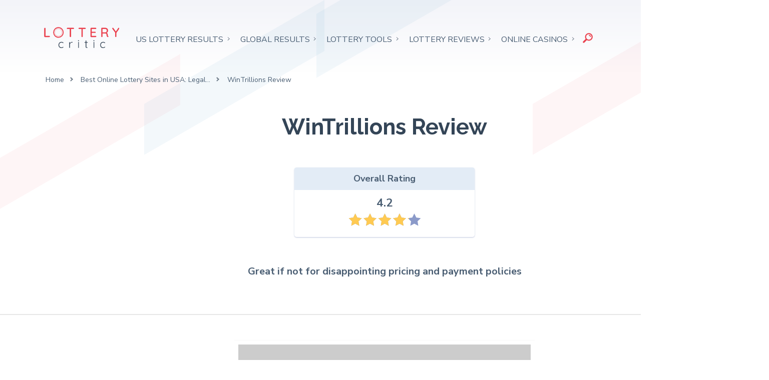

--- FILE ---
content_type: text/html; charset=utf-8
request_url: https://www.google.com/recaptcha/api2/aframe
body_size: 269
content:
<!DOCTYPE HTML><html><head><meta http-equiv="content-type" content="text/html; charset=UTF-8"></head><body><script nonce="B7NgyzE1-PvTlHSCBmTNjA">/** Anti-fraud and anti-abuse applications only. See google.com/recaptcha */ try{var clients={'sodar':'https://pagead2.googlesyndication.com/pagead/sodar?'};window.addEventListener("message",function(a){try{if(a.source===window.parent){var b=JSON.parse(a.data);var c=clients[b['id']];if(c){var d=document.createElement('img');d.src=c+b['params']+'&rc='+(localStorage.getItem("rc::a")?sessionStorage.getItem("rc::b"):"");window.document.body.appendChild(d);sessionStorage.setItem("rc::e",parseInt(sessionStorage.getItem("rc::e")||0)+1);localStorage.setItem("rc::h",'1769248165016');}}}catch(b){}});window.parent.postMessage("_grecaptcha_ready", "*");}catch(b){}</script></body></html>

--- FILE ---
content_type: text/css
request_url: https://www.lotterycritic.com/wp-content/plugins/comeback-media-partners-manager/partner-card.css?ver=1755691126
body_size: -157
content:
.partner-cta-card {
  display: flex;
  align-items: center;
  gap: 15px;
  padding: 15px;
  border: 1px solid #ddd;
  border-radius: 8px;
  background: #fff;
  max-width: 700px;
}

.partner-logo {
  width: 100px !important;
  max-width: 100px !important;
  height: 100px !important;
  object-fit: contain;
  border-radius: 6px;
}

.partner-center {
  flex: 1;
}

.partner-offer {
  font-size: 20px;
  font-weight: bold;
  color: #0073aa;
  margin-bottom: 5px;
  text-align: center;
}

.partner-description {
  font-size: 12px;
  color: #555;
  text-align: center;
}

.partner-btn {
  display: inline-block;
  background: #0073aa;
  color: white;
  padding: 10px 15px;
  border-radius: 4px;
  text-decoration: none;
  white-space: nowrap;
}

.partner-btn:hover {
  background: #005177;
}

/* Mobile Responsive - Stack vertically */
@media (max-width: 600px) {
  .partner-cta-card {
    flex-direction: column;
    text-align: center;
  }

  .partner-logo {
    margin-bottom: 10px;
  }

  .partner-btn {
    margin-top: 10px;
    width: 100%;
    text-align: center;
  }
}

.panel {
  padding: 1rem 1.5rem !important;
}

.partner-cta-card .adthrive-ad {
  display: none !important;
  min-height: 0px !important;
}


--- FILE ---
content_type: text/plain
request_url: https://rtb.openx.net/openrtbb/prebidjs
body_size: -228
content:
{"id":"7f331725-adfe-436d-b5a1-6be017daa4e9","nbr":0}

--- FILE ---
content_type: text/plain
request_url: https://rtb.openx.net/openrtbb/prebidjs
body_size: -228
content:
{"id":"2dc9f050-7503-43a6-8feb-03021137ea55","nbr":0}

--- FILE ---
content_type: image/svg+xml
request_url: https://www.lotterycritic.com/wp-content/themes/lottery-critic/imgs/icons.svg
body_size: 5850
content:
<svg width="0" height="0" style="position:absolute"><symbol viewBox="0 0 508.52 508.52" id="attention" xmlns="http://www.w3.org/2000/svg"><path d="M254.26 0C113.845 0 0 113.845 0 254.26s113.845 254.26 254.26 254.26 254.26-113.845 254.26-254.26S394.675 0 254.26 0zm0 476.737c-122.68 0-222.477-99.829-222.477-222.477 0-122.68 99.797-222.477 222.477-222.477 122.649 0 222.477 99.797 222.477 222.477 0 122.648-99.829 222.477-222.477 222.477z"/><path d="M254.26 95.347c-17.544 0-31.782 14.239-31.782 31.782v158.912c0 17.544 14.239 31.782 31.782 31.782s31.782-14.239 31.782-31.782V127.13c0-17.544-14.238-31.783-31.782-31.783z"/><circle cx="254.26" cy="380.881" r="31.782"/></symbol><symbol viewBox="0 0 24 28" id="check-green" xmlns="http://www.w3.org/2000/svg"><path fill="#0fb894" d="M20.062 11.469c0-.266-.094-.531-.281-.719l-1.422-1.406c-.187-.187-.438-.297-.703-.297s-.516.109-.703.297l-6.375 6.359-3.531-3.531c-.187-.187-.438-.297-.703-.297s-.516.109-.703.297l-1.422 1.406c-.187.187-.281.453-.281.719s.094.516.281.703l5.656 5.656c.187.187.453.297.703.297.266 0 .531-.109.719-.297l8.484-8.484a.981.981 0 0 0 .281-.703zM24 14c0 6.625-5.375 12-12 12S0 20.625 0 14 5.375 2 12 2s12 5.375 12 12z"/></symbol><symbol viewBox="0 0 291.3 291.3" id="facebook" xmlns="http://www.w3.org/2000/svg"><path fill="#3B5998" d="M145.7 0c80.4 0 145.7 65.2 145.7 145.7 0 80.4-65.2 145.7-145.7 145.7S0 226.1 0 145.7C0 65.2 65.2 0 145.7 0z"/><path fill="#FFF" d="M163.4 100.3h18.8V72.5h-22.1v.1c-26.7.9-32.2 16-32.7 31.8h-.1v13.8h-18.2v27.2h18.2v72.8h27.4v-72.8h22.5l4.3-27.2h-26.8v-8.4c.1-5.2 3.6-9.5 8.7-9.5z"/></symbol><symbol viewBox="0 0 100 100" id="home-account" xmlns="http://www.w3.org/2000/svg"><circle fill="#fcf4e3" cx="50" cy="50" r="50"/><path fill="#EDB23A" d="M50 24.7c-13.9 0-25.3 11.3-25.3 25.2 0 5 1.4 9.8 4.2 13.9l.2.3c.1.1.2.3.3.4l.4.5c.2.3.4.5.6.8l.2.2c1 1.2 2 2.2 3.2 3.2l.2.2c.3.2.5.4.8.6l.3.2c.2.2.5.4.7.5.1.1.2.1.3.2l.1.1c.4.2.7.4 1.1.7.3.1.5.3.8.4.1.1.2.1.3.2l.1.1c.3.1.5.3.8.4.1.1.3.1.4.2.3.1.6.3 1 .4l.3.1c.9.3 1.8.6 2.8.9h.1c.4.1.8.2 1.3.3l.3.1c.4.1.7.1 1.1.2l.4.1c.4 0 .7.1 1.1.1H51.8c.4 0 .7-.1 1.1-.1l.4-.1c.4 0 .7-.1 1.1-.2l.3-.1c.4-.1.9-.2 1.3-.3h.1c.9-.2 1.9-.5 2.8-.9l.3-.1c.3-.1.7-.3 1-.4.1-.1.3-.1.4-.2.3-.1.6-.3.8-.4l.1-.1c.1-.1.2-.1.3-.2.3-.1.5-.3.8-.4.4-.2.7-.4 1.1-.7l.1-.1c.1-.1.2-.1.3-.2.3-.2.5-.3.7-.5l.3-.2c.3-.2.5-.4.8-.6l.2-.2c1.2-1 2.2-2 3.2-3.2l.2-.2c.2-.3.4-.5.6-.8l.3-.5c.1-.1.2-.3.3-.4l.3-.1v-.1c2.7-4.1 4.2-8.9 4.2-13.9.1-13.9-11.3-25.3-25.2-25.3zm0 34.6l-4.1-4.1c1-.2 1.8-1.1 1.8-2.2v-.5c0-.9-.6-1.8-1.4-2.1-3.9-1.4-6.9-8.1-6.9-12.9V37.2l.6-.7c1.3-1.6 3.5-2 5.6-1.1.9.4 1.8.6 2.8.6 2.5 0 4.7-1.3 6-3.4 2.5.9 4.7 2.4 6.3 4.4.2 4.9-2.7 11.8-6.8 13.4-.9.3-1.5 1.2-1.5 2.1v.5c0 1.1.8 2 1.8 2.2L50 59.3zm9.6-26.2C58 31.8 56 30.9 54 30.3l-.9-.3-.4.9c-.7 1.8-2.5 3-4.4 3-.7 0-1.3-.1-1.9-.4-1-.4-2-.6-3-.6-1.2 0-2.3.3-3.3.9.5-1.4 1.4-2.7 2.4-3.7 2-2 4.7-3.1 7.5-3.1v-.2.2c.4 0 .8 0 1.2.1 3.7.3 6.9 2.6 8.4 6zm-22.3 4.4c0 5.6 3.6 13.2 8.3 15v.5s0 .1-.1.1h-5c-5 0-9.3 3.1-11 7.7-1.8-3.3-2.7-7-2.7-10.8 0-9 5.4-17.3 13.6-21-2 2.3-3.1 5.3-3.1 8.5zm17.2 15.6c-.1 0-.1 0 0 0l-.1-.6.1-.1c5.5-2.1 8.9-10.6 8.2-16.5-.3-2.6-1.4-5-3.2-7 8.2 3.7 13.7 12 13.7 21.1 0 3.8-.9 7.5-2.7 10.8-1.6-4.6-6-7.7-11-7.7h-5zM32.1 64.9l.1-.2c-.2-.2-.4-.5-.6-.7l-.2-.3c-.1-.1-.1-.2-.2-.3.7-4.6 4.7-8.1 9.4-8.1h2.3l7.1 7.1 7.1-7.1h2.3c4.7 0 8.7 3.5 9.4 8.1-.1.1-.2.2-.2.3l-.2.3c-.2.2-.4.5-.6.7v.1c-.7.8-1.4 1.6-2.2 2.3l-.1.1c-.2.2-.5.4-.7.6l-.2.2c-.2.2-.5.4-.7.5l-.2.2v-3.9h-2.2V70l-.6.3c-.1.1-.3.1-.4.2-.2.1-.5.2-.8.4l-.3.1c-.3.1-.6.3-1 .4l-.2.1c-.8.3-1.7.6-2.5.8h-.2c-.4.1-.7.2-1.1.2-.1 0-.2 0-.3.1-.3.1-.6.1-1 .1h-.4c-.3 0-.6.1-1 .1h-.4c-.9.1-1.8.1-2.6 0h-.4c-.3 0-.6-.1-1-.1h-.4c-.3 0-.6-.1-1-.1l-.3-.1c-.4-.1-.7-.1-1.1-.2h-.2c-.9-.2-1.7-.5-2.5-.8l-.2-.1c-.3-.1-.6-.3-1-.4-.1-.1-.2-.1-.4-.2-.3-.1-.5-.2-.8-.4h-.1c-.1-.1-.2-.1-.3-.2l-.6-.3v-5.3h-2.2v3.9l-.2-.2c-.2-.2-.5-.4-.7-.6l-.2-.2c-.2-.2-.5-.4-.7-.6v.1c-.8-.7-1.5-1.5-2.2-2.3l-.1.2z"/></symbol><symbol viewBox="0 0 512 512" id="home-guides" xmlns="http://www.w3.org/2000/svg"><path d="M464 96H352V80c0-26.51-21.49-48-48-48h-96c-26.51 0-48 21.49-48 48v16H48c-26.51 0-48 21.49-48 48v288c0 26.51 21.49 48 48 48h416c26.51 0 48-21.49 48-48V144c0-26.51-21.49-48-48-48zM208 80h96v16h-96V80zM96 432H54a6 6 0 0 1-6-6V150a6 6 0 0 1 6-6h42v288zm272 0H144V144h224v288zm90 0h-42V144h42a6 6 0 0 1 6 6v276a6 6 0 0 1-6 6z"/></symbol><symbol viewBox="0 0 512 512" id="home-jackpots" xmlns="http://www.w3.org/2000/svg"><path d="M397.2 86.6H496c4.1 0 7.5 1.3 10.1 4 2.6 2.6 4 6 4 10.1v53.8c0 17.6-6.2 35.1-18.5 52.5-12.4 17.4-29.3 32.6-50.7 45.9-21.5 13.2-45.4 22.2-71.9 26.9-11.2 24.1-25.3 43.8-42.4 59.1-15.9 13.5-32.4 22.6-49.4 27.4v73.2h56.5c10 0 18.4 3.4 25.1 10.1 6.8 6.8 10.1 15.1 10.1 25.1 0 1.8-.7 3.4-2.2 4.9s-3.1 2.2-4.9 2.2H150.1c-1.8 0-3.4-.7-4.9-2.2-1.5-1.5-2.2-3.1-2.2-4.9 0-10 3.4-18.4 10.1-25.1 6.8-6.8 15.1-10.1 25.1-10.1h56.5v-73.2c-17.1-4.7-33.5-13.8-49.4-27.4-17.1-15.3-31.2-35-42.4-59.1-26.5-4.7-50.4-13.7-71.9-26.9-21.5-13.2-38.4-28.5-50.7-45.9C8 189.7 1.9 172.2 1.9 154.5v-53.8c0-4.1 1.3-7.5 4-10.1 2.6-2.6 6-4 10.1-4h98.8V44.2c0-4.1 1.3-7.5 4-10.1 2.6-2.6 6-4 10.1-4H383c4.1 0 7.5 1.3 10.1 4 2.6 2.6 4 6 4 10.1v42.4zm-353 67.9c0 12.9 7.6 27.1 22.9 42.4 15.3 15.3 34.7 27.1 58.2 35.3-7.1-28.8-10.6-63.2-10.6-103.2H44.2v25.5zM256 326.6c15.9 0 31.2-7.4 45.9-22.1 15.9-15.3 28.2-36.8 37.1-64.4 10.6-30 15.9-64.7 15.9-104.1V72.5H157.2V136c0 38.8 5 73.2 15 103.2 9.4 27.6 21.8 49.1 37.1 64.4 15.2 15.3 30.8 23 46.7 23zm62.7-173.8c3.5.6 5.9 2.5 7.1 5.7 1.2 3.2.6 6-1.8 8.4l-28.2 27.4 7.1 37.9c.6 3.5-.6 6.3-3.5 8.4-2.9 2.1-5.9 2.2-8.8.4L256 222.5 221.6 241c-2.9 1.8-5.9 1.6-8.8-.4-2.9-2.1-4.1-4.9-3.5-8.4l7.1-37.9-28.2-27.4c-2.4-2.4-2.9-5.1-1.8-8.4 1.2-3.2 3.5-5.1 7.1-5.7l37.9-5.3 17.6-35.3c1.2-2.9 3.5-4.4 7.1-4.4s6.2 1.5 7.9 4.4l16.8 35.3 37.9 5.3zm149.1 1.7v-25.6h-70.6c0 40-3.5 74.4-10.6 103.2 23.5-8.2 42.9-20 58.2-35.3 15.3-15.2 23-29.3 23-42.3z"/></symbol><symbol viewBox="0 0 576 512" id="home-lotteries" xmlns="http://www.w3.org/2000/svg"><path d="M528.1 171.5L382 150.2 316.7 17.8c-11.7-23.6-45.6-23.9-57.4 0L194 150.2 47.9 171.5c-26.2 3.8-36.7 36.1-17.7 54.6l105.7 103-25 145.5c-4.5 26.3 23.2 46 46.4 33.7L288 439.6l130.7 68.7c23.2 12.2 50.9-7.4 46.4-33.7l-25-145.5 105.7-103c19-18.5 8.5-50.8-17.7-54.6zM388.6 312.3l23.7 138.4L288 385.4l-124.3 65.3 23.7-138.4-100.6-98 139-20.2 62.2-126 62.2 126 139 20.2-100.6 98z"/></symbol><symbol viewBox="0 0 100 100" id="home-purchaseTicket" xmlns="http://www.w3.org/2000/svg"><circle fill="#fdeced" cx="50.2" cy="50" r="50"/><g fill="#EA424F"><path d="M74.3 37.5L70.4 34c-.4-.4-1.1-.3-1.4.1-1.4 1.5-3.8 1.6-5.3.3-1.5-1.4-1.7-3.7-.4-5.3.4-.4.3-1.1-.1-1.4l-3.9-3.5c-.7-.6-1.5-.9-2.4-.8-.9.1-1.7.5-2.3 1.1L30.3 51.7c-.6.7-.9 1.5-.8 2.4l-3.6 3.2c-1.4 1.2-1.5 3.4-.3 4.8l3.5 3.9c.4.4 1 .5 1.4.1 1.6-1.3 3.9-1.2 5.3.4 1.4 1.5 1.3 3.9-.3 5.3-.4.4-.4 1-.1 1.4l3.5 3.9c1.2 1.4 3.4 1.5 4.8.3l21.7-19.3 5.5-4.9c1.4-1.2 1.5-3.4.3-4.8l-1.1-1.2 4.4-4.9c.6-.7.9-1.5.8-2.4.1-1-.3-1.8-1-2.4zm-6.8 9.7l1.4 1.5.9 1c.5.5.4 1.4-.1 1.9l-4.8 4.3-1.2-1.3-.1-.1c-.4-.4-1-.5-1.5-.1-.4.4-.5 1-.1 1.5l.3.3 1 1.1-9.3 8.3-5.7 5.1-5.8 5.2c-.5.5-1.4.4-1.9-.1l-2.9-3.2c.7-.9 1.1-2.1 1.2-3.3.1-1.5-.4-3-1.5-4.2-1-1.2-2.4-1.8-4-1.9-1.2-.1-2.4.2-3.4.8l-2.9-3.2c-.5-.5-.4-1.4.1-1.9l3-2.7 1.5-1.4 16.4-14.6 8.3 9.4c.4.4 1 .5 1.5.1.4-.4.5-1 .1-1.5l-8.3-9.4 4.8-4.3c.5-.5 1.4-.4 1.9.1l2.9 3.2c-.7.9-1.1 2.1-1.2 3.3-.1 1.5.4 3 1.5 4.2 1 1.2 2.4 1.8 4 1.9 1.2.1 2.4-.2 3.4-.8l.5.8zm5.9-7.3c0 .4-.1.7-.3 1l-4.2 4.8-1-1.2c-.4-.4-1-.5-1.4-.1-1.6 1.3-3.9 1.2-5.3-.4-1.4-1.5-1.3-3.9.3-5.3.4-.4.4-1 .1-1.4l-3.5-3.9c-1.2-1.4-3.4-1.5-4.8-.3L47.6 38 36.3 48 56 25.8c.2-.3.6-.4.9-.4.4 0 .7.1 1 .3l3.2 2.9c-.6 1-.9 2.2-.8 3.4.1 1.5.8 3 2 4s2.7 1.5 4.2 1.5c1.2-.1 2.3-.5 3.3-1.2l3.2 2.9c.2.1.4.4.4.7z"/><path d="M60.5 51.1c-.1 0-.1-.1-.2-.1H59.7c-.1 0-.1 0-.2.1l-.3.3c0 .1-.1.1-.1.2s-.1.1-.1.2V52.4c0 .1.1.1.1.2s.1.1.1.2.1.1.1.1.1.1.2.1.1.1.2.1H60.3c.1 0 .1 0 .2-.1.1 0 .1-.1.2-.1s.1-.1.1-.1c0-.1.1-.1.1-.2s.1-.1.1-.2v-.2-.2-.2c0-.1-.1-.1-.1-.2s-.1-.1-.1-.2-.1-.1-.1-.1c-.1-.1-.1-.2-.2-.2zM49.2 51.1l-3.8 2.5-4.2-1.7c-.4-.1-.8-.1-1.1.2s-.4.7-.3 1l1.1 3.9.1.5-1.1 1.3L38 61c-.3.3-.3.7-.2 1.1.2.4.5.6.9.6l3.8.2h.8l1 1.6 1.4 2.3c.2.3.6.5 1 .5s.7-.3.9-.7l1.6-4.3 4.4-1.1c.2 0 .3-.1.4-.2.2-.1.3-.3.3-.6.1-.4-.1-.8-.4-1l-3.6-2.9.3-4.6c0-.4-.2-.8-.5-1-.2-.1-.6-.1-.9.2zm-.9 5.9c0 .3.1.7.4.9l2.4 1.9-2.9.7c-.3.1-.6.3-.7.6l-1.1 2.8-1.6-2.6-.3-.3c-.2-.1-.3-.2-.5-.2l-1.8-.1-1.3-.1.7-.8 1.3-1.5.1-.1c.2-.3.2-.6.1-.9l-.8-2.9 2.8 1.1c.3.1.7.1 1-.1l2.5-1.7-.3 3.3z"/></g></symbol><symbol viewBox="0 0 448 512" id="home-resources" xmlns="http://www.w3.org/2000/svg"><path d="M433.941 65.941l-51.882-51.882A48 48 0 0 0 348.118 0H176c-26.51 0-48 21.49-48 48v48H48c-26.51 0-48 21.49-48 48v320c0 26.51 21.49 48 48 48h224c26.51 0 48-21.49 48-48v-48h80c26.51 0 48-21.49 48-48V99.882a48 48 0 0 0-14.059-33.941zM266 464H54a6 6 0 0 1-6-6V150a6 6 0 0 1 6-6h74v224c0 26.51 21.49 48 48 48h96v42a6 6 0 0 1-6 6zm128-96H182a6 6 0 0 1-6-6V54a6 6 0 0 1 6-6h106v88c0 13.255 10.745 24 24 24h88v202a6 6 0 0 1-6 6zm6-256h-64V48h9.632c1.591 0 3.117.632 4.243 1.757l48.368 48.368a6 6 0 0 1 1.757 4.243V112z"/></symbol><symbol viewBox="0 0 512 512" id="home-results" xmlns="http://www.w3.org/2000/svg"><path d="M464 32H48C21.49 32 0 53.49 0 80v352c0 26.51 21.49 48 48 48h416c26.51 0 48-21.49 48-48V80c0-26.51-21.49-48-48-48zm-6 400H54a6 6 0 0 1-6-6V86a6 6 0 0 1 6-6h404a6 6 0 0 1 6 6v340a6 6 0 0 1-6 6zm-42-92v24c0 6.627-5.373 12-12 12H204c-6.627 0-12-5.373-12-12v-24c0-6.627 5.373-12 12-12h200c6.627 0 12 5.373 12 12zm0-96v24c0 6.627-5.373 12-12 12H204c-6.627 0-12-5.373-12-12v-24c0-6.627 5.373-12 12-12h200c6.627 0 12 5.373 12 12zm0-96v24c0 6.627-5.373 12-12 12H204c-6.627 0-12-5.373-12-12v-24c0-6.627 5.373-12 12-12h200c6.627 0 12 5.373 12 12zm-252 12c0 19.882-16.118 36-36 36s-36-16.118-36-36 16.118-36 36-36 36 16.118 36 36zm0 96c0 19.882-16.118 36-36 36s-36-16.118-36-36 16.118-36 36-36 36 16.118 36 36zm0 96c0 19.882-16.118 36-36 36s-36-16.118-36-36 16.118-36 36-36 36 16.118 36 36z"/></symbol><symbol viewBox="0 0 512 512" id="home-reviews" xmlns="http://www.w3.org/2000/svg"><path d="M48 480h176c12.296 0 23.507-4.629 32-12.232 8.493 7.603 19.704 12.232 32 12.232h176c26.51 0 48-21.49 48-48V256c0-26.51-21.49-48-48-48h-21.225c9.011-6.709 20.734-12.249 35.024-16.538 20.3-6.093 34.201-24.779 34.201-45.974V80.01c0-30.142-27.371-52.601-56.685-47.208C347.147 52.703 276.367 118.75 250.74 216.136A47.767 47.767 0 0 0 224 208h-21.225c9.011-6.709 20.734-12.249 35.024-16.538 20.3-6.093 34.201-24.779 34.201-45.974V80.01c0-30.142-27.371-52.601-56.685-47.208C77.171 58.218 0 158.893 0 304v128c0 26.51 21.49 48 48 48zm240-176c0-118.68 57.851-202.263 176-224v65.488c-56.449 16.943-90.755 51.883-94.007 110.512H464v176H288V304zm-240 0c0-118.68 57.851-202.263 176-224v65.488c-56.449 16.943-90.755 51.883-94.007 110.512H224v176H48V304z"/></symbol><symbol viewBox="0 0 512 512" id="home-tools" xmlns="http://www.w3.org/2000/svg"><path d="M129.8 414.7c-4.2-1.1-7.7-3.3-10.3-6.8-2.7-3.4-4-7.6-4-12.3v-24.7c-8-3.7-15.1-8-21.5-12.7l-21.5 11.9c-3.7 2.7-7.8 3.6-12.3 2.8-4.5-.8-8.4-2.8-11.5-6-12.7-13.8-22.5-26.5-29.4-38.2-4.8-9-10.1-22.3-15.9-39.8-1.1-4.8-.8-9.3.8-13.5 1.6-4.2 4.2-7.4 8-9.5L33.5 254c-.5-8-.5-16.2 0-24.7L12 217.4c-3.7-2.1-6.5-5.3-8.4-9.5-1.9-4.2-2-8.5-.4-12.7 5.8-17.5 11.1-31 15.9-40.6 6.9-11.1 16.7-23.9 29.4-38.2 3.2-3.2 7-5 11.5-5.6 4.5-.5 8.6.3 12.3 2.4L94 125.1c6.4-4.8 13.5-8.8 21.5-11.9V88.5c0-4.2 1.3-8.1 4-11.5 2.7-3.4 6.1-5.7 10.3-6.8 17.5-4.2 32.6-6.4 45.3-6.4 12.7 0 27.8 2.1 45.3 6.4 4.2 1.1 7.8 3.3 10.7 6.8 2.9 3.4 4.4 7.3 4.4 11.5v24.7c7.4 3.2 14.6 7.2 21.5 11.9l20.7-11.9c3.7-2.1 7.8-2.9 12.3-2.4 4.5.5 8.4 2.4 11.5 5.6 11.7 12.7 20.9 24.7 27.8 35.8 8.5 14.3 14.3 29.2 17.5 44.5.5 3.7 0 7.4-1.6 11.1-1.6 3.7-4 6.6-7.2 8.8l-21.5 12.7c.5 8.5.5 16.7 0 24.7l21.5 13.5c3.2 2.1 5.6 5 7.2 8.8 1.6 3.7 2.1 7.4 1.6 11.1-3.2 14.8-9 29.2-17.5 43-6.9 11.7-16.2 23.9-27.8 36.6-3.2 3.2-7 5.2-11.5 6-4.5.8-8.6.1-12.3-2L257 358.2c-6.9 4.8-14.1 9-21.5 12.7v25.5c0 4.2-1.3 8.1-4 11.5s-6.1 5.7-10.3 6.8c-15.9 3.7-31.3 5.6-46.1 5.6s-29.9-1.9-45.3-5.6zm67.6-35v-35l12.7-4.8c12.2-4.2 23.1-10.6 32.6-19.1L253 312l31 17.5c9-11.1 16.2-23.6 21.5-37.4l-31-18.3 3.2-12.7c2.1-12.7 2.1-25.5 0-38.2l-3.2-13.5 31-17.5c-5.3-13.8-12.5-26.5-21.5-38.2l-31 17.5-10.3-8.8c-10.1-8.5-20.9-14.8-32.6-19.1l-12.7-4v-35.8c-14.8-2.1-29.7-2.1-44.5 0v35.8l-11.9 4c-12.7 4.8-23.9 11.1-33.4 19.1l-10.3 8.8-30.2-17.5c-9.5 11.7-17 24.4-22.3 38.2l31 17.5-2.4 13.5c-2.7 12.7-2.7 25.5 0 38.2l2.4 12.7-31 18.3c5.3 13.8 12.5 26.3 21.5 37.4l31-17.5 10.3 8.8c10.1 8.5 21.2 14.8 33.4 19.1l12.7 4.8v35c14.3 2.6 28.8 2.6 43.7 0zM125 291.8c-13.8-13.5-20.7-30-20.7-49.3 0-19.4 6.9-35.9 20.7-49.7 13.8-13.8 30.4-20.7 49.7-20.7 19.4 0 35.9 6.8 49.7 20.3 13.8 13.5 20.7 30.1 20.7 49.7s-6.9 36.2-20.7 49.7c-13.8 13.5-30.2 20.3-49.3 20.3-19.6-.1-36.3-6.8-50.1-20.3zm27-72.4c-6.4 6.1-9.5 13.7-9.5 22.7s3.2 16.6 9.5 22.7c6.4 6.1 13.9 9.1 22.7 9.1s16.3-3 22.7-9.1c6.4-6.1 9.5-13.7 9.5-22.7s-3.2-16.6-9.5-22.7c-6.4-6.1-13.8-9.1-22.3-9.1-9-.1-16.7 3-23.1 9.1zM507.2 102c-1.9-1.6-3.8-2.4-6-2.4h-12.7c-3.2-8-7.4-15.1-12.7-21.5l6.4-11.1c1.1-2.1 1.5-4.2 1.2-6.4-.3-2.1-1.5-4-3.6-5.6-7.4-6.4-15.6-11.1-24.7-14.3-2.1-1.1-4.4-1.2-6.8-.4-2.4.8-4.1 2.3-5.2 4.4l-6.4 11.1c-8-1.6-16.2-1.6-24.7 0l-6.4-11.1c-1.1-2.1-2.7-3.6-4.8-4.4-2.1-.8-4.2-.7-6.4.4-9 3.2-17.5 8-25.5 14.3-1.6 1.6-2.7 3.4-3.2 5.6s0 4.2 1.6 6.4l6.4 11.1c-5.8 6.4-10.1 13.5-12.7 21.5h-12.7c-2.1 0-4.1.8-6 2.4-1.9 1.6-3.1 3.4-3.6 5.6-1.6 9.5-1.6 19.1 0 28.6.5 2.7 1.7 4.6 3.6 6 1.9 1.3 3.8 2 6 2H361c2.7 8 6.9 15.1 12.7 21.5l-6.4 11.1c-1.6 2.1-2.1 4.4-1.6 6.8.5 2.4 1.6 4.1 3.2 5.2 8 6.4 16.4 11.4 25.5 15.1 2.1.5 4.2.4 6.4-.4 2.1-.8 3.7-2.3 4.8-4.4L412 188c8.5 1.6 16.7 1.6 24.7 0l6.4 11.1c1.6 2.1 3.4 3.6 5.6 4.4 2.1.8 4.2.9 6.4.4 9-3.7 17.2-8.8 24.7-15.1 2.1-1.1 3.3-2.8 3.6-5.2.3-2.4-.1-4.6-1.2-6.8l-6.4-11.1c5.3-6.4 9.5-13.5 12.7-21.5h12.7c2.1 0 4.1-.7 6-2 1.9-1.3 3-3.3 3.6-6 1.1-9.5.8-19.1-.8-28.6h.8c-.5-2.1-1.7-4-3.6-5.6zm0 243.1c-1.9-1.3-3.8-2-6-2h-12.7c-3.2-8-7.4-15.1-12.7-21.5l6.4-11.1c1.1-2.1 1.5-4.4 1.2-6.8-.3-2.4-1.5-4.1-3.6-5.2-7.4-6.4-15.6-11.4-24.7-15.1-2.1-.5-4.4-.4-6.8.4-2.4.8-4.1 2.3-5.2 4.4l-6.4 11.1c-8-1.6-16.2-1.6-24.7 0l-6.4-11.1c-1.1-2.1-2.7-3.6-4.8-4.4-2.1-.8-4.2-.9-6.4-.4-9.5 3.7-18 8.8-25.5 15.1-1.6 1.1-2.7 2.8-3.2 5.2-.5 2.4 0 4.6 1.6 6.8l6.4 11.1c-5.8 6.4-10.1 13.5-12.7 21.5h-12.7c-2.7 0-4.8.7-6.4 2-1.6 1.3-2.7 3.3-3.2 6-1.6 9.5-1.6 19.1 0 28.6.5 2.1 1.6 4 3.2 5.6 1.6 1.6 3.7 2.4 6.4 2.4H361c2.7 8 6.6 15.1 11.9 21.5l-5.6 11.1c-1.6 2.1-2.1 4.2-1.6 6.4.5 2.1 1.6 4 3.2 5.6 7.4 6.4 15.9 11.1 25.5 14.3 2.1 1.1 4.2 1.2 6.4.4 2.1-.8 3.7-2.3 4.8-4.4l6.4-11.1c8.5 1.6 16.7 1.6 24.7 0l6.4 11.1c1.1 2.1 2.8 3.6 5.2 4.4 2.4.8 4.6.7 6.8-.4 9-3.2 17.2-8 24.7-14.3 2.1-1.6 3.3-3.4 3.6-5.6.3-2.1-.1-4.2-1.2-6.4l-6.4-11.1c5.3-6.4 9.5-13.5 12.7-21.5h12.7c2.1 0 4.1-.8 6-2.4 1.9-1.6 3-3.4 3.6-5.6 1.6-10.1 1.6-19.6 0-28.6-.5-2.7-1.7-4.7-3.6-6zM406.6 139.8c-4.8-5-7.2-11-7.2-17.9 0-6.9 2.4-12.9 7.2-17.9 4.8-5 10.7-7.6 17.9-7.6s13.3 2.5 18.3 7.6c5 5 7.6 11 7.6 17.9 0 6.9-2.5 12.9-7.6 17.9-5 5-11 7.6-17.9 7.6-7.4 0-13.5-2.5-18.3-7.6zm0 243.4c-4.8-5-7.2-11-7.2-17.9 0-6.9 2.4-12.9 7.2-17.9 4.8-5 10.7-7.6 17.9-7.6s13.3 2.5 18.3 7.6c5 5 7.6 11 7.6 17.9 0 6.9-2.5 12.9-7.6 17.9-5 5-11 7.6-17.9 7.6-7.4 0-13.5-2.5-18.3-7.6z"/></symbol><symbol viewBox="0 0 100 100" id="home-visitWebsite" xmlns="http://www.w3.org/2000/svg"><circle fill="#ecf1f9" cx="49.8" cy="49.9" r="50"/><g fill="#4677C5"><path class="mst1" d="M68.6 60.8L47.3 39.6c-.3-.3-.8-.4-1.2-.2-.4.2-.7.6-.7 1v29.5c0 .4.2.8.6 1 .4.2.8.1 1.1-.1l5.4-4.2 4.7 8.5c.2.3.6.5.9.5.2 0 .3 0 .5-.1l6.4-3.2c.3-.1.5-.4.5-.6.1-.3.1-.6-.1-.8l-4.4-8h6.7c.4 0 .8-.3 1-.7.3-.6.2-1-.1-1.4zm-9.3-.3c-.4 0-.7.2-.9.5-.2.3-.2.7 0 1.1l4.8 8.6-4.5 2.3-4.8-8.7c-.2-.3-.4-.5-.7-.5H53c-.2 0-.5.1-.7.2l-4.7 3.6V42.9l17.7 17.7-6-.1zM46.6 24.3c-.6 0-1.1.5-1.1 1.1v6.4c0 .6.5 1.1 1.1 1.1.6 0 1.1-.5 1.1-1.1v-6.4c-.1-.6-.6-1.1-1.1-1.1zM38 39.2h-6.4c-.6 0-1.1.5-1.1 1.1 0 .6.5 1.1 1.1 1.1H38c.6 0 1.1-.5 1.1-1.1 0-.6-.5-1.1-1.1-1.1zM61.5 39.2h-6.4c-.6 0-1.1.5-1.1 1.1 0 .6.5 1.1 1.1 1.1h6.4c.6 0 1.1-.5 1.1-1.1-.1-.6-.6-1.1-1.1-1.1zM41.3 33.5L36.8 29c-.4-.4-1.1-.4-1.5 0-.4.4-.4 1.1 0 1.5l4.5 4.5c.2.2.5.3.8.3s.5-.1.8-.3c.3-.4.3-1-.1-1.5zM41.3 45.6c-.4-.4-1.1-.4-1.5 0l-4.5 4.5c-.4.4-.4 1.1 0 1.5.2.2.5.3.8.3.3 0 .5-.1.8-.3l4.5-4.5c.3-.4.3-1.1-.1-1.5zM57.8 29c-.4-.4-1.1-.4-1.5 0l-4.5 4.5c-.4.4-.4 1.1 0 1.5.2.2.5.3.8.3.3 0 .5-.1.8-.3l4.5-4.5c.4-.4.4-1.1-.1-1.5z"/></g></symbol><symbol viewBox="0 0 512 512" id="quote" xmlns="http://www.w3.org/2000/svg"><path d="M48 480h176c12.296 0 23.507-4.629 32-12.232 8.493 7.603 19.704 12.232 32 12.232h176c26.51 0 48-21.49 48-48V256c0-26.51-21.49-48-48-48h-21.225c9.011-6.709 20.734-12.249 35.024-16.538 20.3-6.093 34.201-24.779 34.201-45.974V80.01c0-30.142-27.371-52.601-56.685-47.208C347.147 52.703 276.367 118.75 250.74 216.136A47.767 47.767 0 0 0 224 208h-21.225c9.011-6.709 20.734-12.249 35.024-16.538 20.3-6.093 34.201-24.779 34.201-45.974V80.01c0-30.142-27.371-52.601-56.685-47.208C77.171 58.218 0 158.893 0 304v128c0 26.51 21.49 48 48 48zm240-176c0-118.68 57.851-202.263 176-224v65.488c-56.449 16.943-90.755 51.883-94.007 110.512H464v176H288V304zm-240 0c0-118.68 57.851-202.263 176-224v65.488c-56.449 16.943-90.755 51.883-94.007 110.512H224v176H48V304z"/></symbol><symbol viewBox="0 0 500 500" id="search" xmlns="http://www.w3.org/2000/svg"><path clip-rule="evenodd" d="M306.39 154.09c19.628 4.543 35.244 21.259 39.787 39.523 1.551 8.54 8.998 14.989 17.904 14.989 9.991 0 18.168-8.175 18.168-18.17 0-13.083-10.991-32.98-25.985-47.881-14.719-14.537-32.252-24.802-46.695-24.802-9.991 0-18.172 8.45-18.172 18.446-.001 8.899 6.45 16.351 14.993 17.895zM56.629 392.312c-14.09 14.08-14.09 36.979 0 51.059 14.08 14.092 36.981 14.092 50.965 0l104.392-104.303c24.347 15.181 53.062 23.991 83.953 23.991 87.857 0 158.995-71.142 158.995-158.999 0-87.854-71.138-158.995-158.995-158.995-87.856 0-158.995 71.141-158.995 158.995 0 30.802 8.819 59.606 23.992 83.953L56.629 392.312zM182.371 204.06c0-62.687 50.875-113.568 113.568-113.568s113.569 50.881 113.569 113.568c0 62.694-50.876 113.569-113.569 113.569S182.371 266.754 182.371 204.06z" fill-rule="evenodd"/></symbol><symbol viewBox="0 0 112.2 112.2" id="twitter" xmlns="http://www.w3.org/2000/svg"><circle fill="#55ACEE" cx="56.1" cy="56.1" r="56.1"/><path fill="#F1F2F2" d="M90.5 40.3c-2.4 1.1-5 1.8-7.7 2.1 2.8-1.7 4.9-4.3 5.9-7.4-2.6 1.5-5.5 2.7-8.5 3.3-2.4-2.6-5.9-4.2-9.8-4.2-7.4 0-13.4 6-13.4 13.4 0 1.1.1 2.1.3 3.1-11.1-.6-21-5.9-27.6-14-1.2 2-1.8 4.3-1.8 6.7 0 4.7 2.4 8.8 6 11.2-2.2-.1-4.3-.7-6.1-1.7v.2c0 6.5 4.6 11.9 10.8 13.1-1.1.3-2.3.5-3.5.5-.9 0-1.7-.1-2.5-.2 1.7 5.3 6.7 9.2 12.5 9.3-4.6 3.6-10.4 5.7-16.7 5.7-1.1 0-2.1-.1-3.2-.2 5.9 3.8 13 6 20.6 6C70.5 87.2 84 66.8 84 49v-1.7c2.4-1.9 4.7-4.3 6.5-7z"/></symbol></svg>

--- FILE ---
content_type: image/svg+xml
request_url: https://www.lotterycritic.com/wp-content/themes/lottery-critic/imgs/logo.svg
body_size: 1822
content:
<svg xmlns="http://www.w3.org/2000/svg" xmlns:xlink="http://www.w3.org/1999/xlink" viewBox="0 0 396 110">
<symbol viewBox="0 0 396 110" id="logo" xmlns="http://www.w3.org/2000/svg">
	<defs><style>.a{fill:#ea424f;}.b{fill:#354557;}</style></defs>
<path class="a" d="M29.85,46.84a3.1,3.1,0,0,1,.93,2.34,3,3,0,0,1-.93,2.27,3.28,3.28,0,0,1-2.37.89H4.22a3.15,3.15,0,0,1-2.37-1A3.24,3.24,0,0,1,.92,49V7.48a3.18,3.18,0,0,1,1-2.34,3.35,3.35,0,0,1,2.48-1,3.3,3.3,0,0,1,2.37,1,3.13,3.13,0,0,1,1,2.34V45.95H27.48A3.29,3.29,0,0,1,29.85,46.84Z" /><path class="a" d="M157.16,5a3,3,0,0,1,.93,2.31,2.88,2.88,0,0,1-.93,2.27,3.44,3.44,0,0,1-2.37.83H142.54V49a3.13,3.13,0,0,1-1,2.34,3.76,3.76,0,0,1-5,0,3.13,3.13,0,0,1-1-2.34V10.44H123.34A3.35,3.35,0,0,1,121,9.58,3,3,0,0,1,120,7.27,2.91,2.91,0,0,1,121,5a3.36,3.36,0,0,1,2.37-.86h31.45A3.36,3.36,0,0,1,157.16,5Z" /><path class="a" d="M218.89,5a3,3,0,0,1,.93,2.31,2.88,2.88,0,0,1-.93,2.27,3.44,3.44,0,0,1-2.37.83H204.26V49a3.13,3.13,0,0,1-1,2.34,3.76,3.76,0,0,1-5,0,3.13,3.13,0,0,1-1-2.34V10.44H185.06a3.35,3.35,0,0,1-2.37-.86,3,3,0,0,1-.93-2.31A2.91,2.91,0,0,1,182.69,5a3.36,3.36,0,0,1,2.37-.86h31.45A3.36,3.36,0,0,1,218.89,5Z" /><path class="a" d="M274.56,47a3.17,3.17,0,0,1,.93,2.27,2.91,2.91,0,0,1-.93,2.24,3.35,3.35,0,0,1-2.37.86H248.24a3.29,3.29,0,0,1-3.3-3.3V7.48a3.29,3.29,0,0,1,3.3-3.3h23.95a3.29,3.29,0,0,1,2.37.89,3.1,3.1,0,0,1,.93,2.34,2.91,2.91,0,0,1-.93,2.24,3.35,3.35,0,0,1-2.37.86H251.75v14h17.34a3.29,3.29,0,0,1,2.37.9,3,3,0,0,1,.93,2.27,2.88,2.88,0,0,1-.93,2.27,3.44,3.44,0,0,1-2.37.83H251.75V46h20.44A3.16,3.16,0,0,1,274.56,47Z" /><path class="a" d="M339.14,48a3,3,0,0,1,.41,1.48,2.48,2.48,0,0,1-.93,2.13,3.65,3.65,0,0,1-2.24.69,4.12,4.12,0,0,1-2.2-.55A8.58,8.58,0,0,1,330.81,48q-1.31-2.61-1.31-7.71a6.13,6.13,0,0,0-2.06-5.09,8.33,8.33,0,0,0-5.37-1.65h-13.9V49a3.44,3.44,0,0,1-.83,2.37,2.72,2.72,0,0,1-2.13.93,4.06,4.06,0,0,1-2.72-1A3,3,0,0,1,301.36,49V7.48a3.29,3.29,0,0,1,3.3-3.3H324A13.18,13.18,0,0,1,330.81,6a13.7,13.7,0,0,1,5,5,14.06,14.06,0,0,1,1.86,7.19,13.42,13.42,0,0,1-2.06,7.19,13.29,13.29,0,0,1-5.3,5,10.16,10.16,0,0,1,4,3.65,10.9,10.9,0,0,1,1.62,5.44,38,38,0,0,0,.62,5.33,3,3,0,0,0,1.51,2A3.69,3.69,0,0,1,339.14,48Zm-12-21.57a9,9,0,0,0,2.51-3.34,11.17,11.17,0,0,0,1-4.71,8.19,8.19,0,0,0-2-5.61,6.33,6.33,0,0,0-4.92-2.31H308.17V27.85h15.69A5.94,5.94,0,0,0,327.13,26.47Z" /><path class="a" d="M396.46,9.34,381.67,30.19V49a3.24,3.24,0,0,1-.93,2.34,3,3,0,0,1-2.24,1,3.29,3.29,0,0,1-3.3-3.3V29.64L360.47,9.75a4,4,0,0,1-1-2.48,3,3,0,0,1,1.1-2.34A3.58,3.58,0,0,1,363,4a3.24,3.24,0,0,1,2.68,1.51l12.94,17.89L391.1,5.55A3.26,3.26,0,0,1,393.85,4a3.11,3.11,0,0,1,2.27,1,3.19,3.19,0,0,1,1,2.34A4,4,0,0,1,396.46,9.34Z" /><path class="a" d="M75.79,55.95a27.68,27.68,0,1,1,27.68-27.68A27.71,27.71,0,0,1,75.79,55.95Zm0-50.36A22.68,22.68,0,1,0,98.47,28.26,22.71,22.71,0,0,0,75.79,5.58Z" /><path class="a" d="M76.53,47.78a1,1,0,0,1,0-2l.92-.06a1,1,0,0,1,.19,2l-1,.07Zm-5.77-.69a1,1,0,0,1-.28,0l-1-.31a1,1,0,1,1,.65-1.89l.88.28a1,1,0,0,1-.28,2Zm12.36-.84a1,1,0,0,1-.41-1.92l.83-.39a1,1,0,0,1,.91,1.78q-.46.23-.92.44A1,1,0,0,1,83.12,46.25ZM64.73,44a1,1,0,0,1-.61-.21q-.4-.31-.79-.64a1,1,0,1,1,1.3-1.52q.35.3.72.58A1,1,0,0,1,64.73,44Zm24-1.63A1,1,0,0,1,88,40.7q.32-.32.63-.67a1,1,0,1,1,1.49,1.33q-.34.38-.7.75A1,1,0,0,1,88.69,42.41ZM60.21,39a1,1,0,0,1-.85-.48q-.27-.44-.51-.89a1,1,0,1,1,1.76-1c.15.27.3.54.46.8A1,1,0,0,1,60.21,39Zm32.3-2.18a1,1,0,0,1-.91-1.41q.19-.42.35-.85a1,1,0,0,1,1.87.71c-.12.32-.25.64-.39,1A1,1,0,0,1,92.51,36.82ZM57.79,32.68a1,1,0,0,1-1-.82c-.06-.33-.12-.67-.16-1a1,1,0,1,1,2-.26c0,.3.09.61.14.91a1,1,0,0,1-.8,1.17Zm36.29-2.45H94a1,1,0,0,1-.95-1c0-.31,0-.61,0-.92a1,1,0,0,1,1-1,1,1,0,0,1,1,1v.07q0,.51,0,1A1,1,0,0,1,94.07,30.24Zm-36.3-4.32-.18,0a1,1,0,0,1-.81-1.16q.09-.51.21-1a1,1,0,0,1,1.95.46c-.07.3-.13.6-.19.9A1,1,0,0,1,57.78,25.92Zm35.41-2.46a1,1,0,0,1-1-.69q-.15-.44-.31-.87a1,1,0,0,1,1.87-.72q.18.48.34,1a1,1,0,0,1-1,1.31Zm-33-3.87a1,1,0,0,1-.85-1.52c.18-.29.36-.58.56-.86a1,1,0,0,1,1.65,1.13q-.26.38-.5.77A1,1,0,0,1,60.17,19.59Zm29.78-2.08a1,1,0,0,1-.78-.37q-.29-.36-.6-.7a1,1,0,1,1,1.48-1.34q.34.38.67.78a1,1,0,0,1-.78,1.63Zm-25.27-3a1,1,0,0,1-.61-1.79q.4-.31.83-.6A1,1,0,1,1,66,13.78l-.74.54A1,1,0,0,1,64.67,14.53Zm20.12-1.41a1,1,0,0,1-.5-.13l-.81-.44a1,1,0,1,1,.9-1.79q.46.23.9.49a1,1,0,0,1-.5,1.87ZM70.7,11.46a1,1,0,0,1-.28-2l1-.26a1,1,0,1,1,.46,1.95l-.89.23A1,1,0,0,1,70.7,11.46Zm7.7-.54h-.14l-.91-.11a1,1,0,0,1,.18-2l1,.12a1,1,0,0,1-.14,2Z" /><path class="b" d="M96.58,78.07a11.41,11.41,0,0,1,3.9,1.71A3,3,0,0,1,102,82.12a1.83,1.83,0,0,1-.45,1.2,1.39,1.39,0,0,1-1.11.54,1.85,1.85,0,0,1-1-.24,4.87,4.87,0,0,1-.87-.72A6,6,0,0,0,97,81.76a10,10,0,0,0-2.37-.69,17.43,17.43,0,0,0-3.15-.27,11.28,11.28,0,0,0-6,1.68A11.9,11.9,0,0,0,81.19,87a13.13,13.13,0,0,0-1.56,6.36,13.82,13.82,0,0,0,1.5,6.48,11.24,11.24,0,0,0,10.26,6.18,13.27,13.27,0,0,0,3.45-.36,12.94,12.94,0,0,0,2.55-1,12.58,12.58,0,0,0,1.44-1.08,5.74,5.74,0,0,1,.84-.63,1.53,1.53,0,0,1,.78-.21,1.48,1.48,0,0,1,1.14.45,1.65,1.65,0,0,1,.42,1.17,3.12,3.12,0,0,1-1.44,2.19,12.57,12.57,0,0,1-4,2,17.58,17.58,0,0,1-5.58.84,14.76,14.76,0,0,1-7.8-2.07,14.12,14.12,0,0,1-5.31-5.73A17.65,17.65,0,0,1,76,93.4a16.87,16.87,0,0,1,1.92-8,14.74,14.74,0,0,1,13.38-7.95A20.87,20.87,0,0,1,96.58,78.07Z" /><path class="b" d="M149.41,77.92a1.54,1.54,0,0,1,1,1.44,1.89,1.89,0,0,1-.48,1.35,1.51,1.51,0,0,1-1.14.51,4.53,4.53,0,0,1-1.17-.3,5.08,5.08,0,0,0-1.65-.3,7.15,7.15,0,0,0-4.41,1.71,13.31,13.31,0,0,0-3.6,4.41,11.68,11.68,0,0,0-1.41,5.46V107a1.8,1.8,0,1,1-3.6,0V80.14a1.8,1.8,0,1,1,3.6,0v5.28a13.77,13.77,0,0,1,4.17-5.67,10.43,10.43,0,0,1,6.57-2.31A4.77,4.77,0,0,1,149.41,77.92Z" /><path class="b" d="M179.83,73a2.06,2.06,0,0,1-.66-1.65v-.6a2,2,0,0,1,.69-1.65,2.88,2.88,0,0,1,1.89-.57q2.4,0,2.4,2.22v.6a2.11,2.11,0,0,1-.63,1.65,2.64,2.64,0,0,1-1.83.57A2.75,2.75,0,0,1,179.83,73ZM183,108.31a1.8,1.8,0,0,1-3.09-1.29V79.42a1.8,1.8,0,1,1,3.6,0V107A1.75,1.75,0,0,1,183,108.31Z" /><path class="b" d="M222.85,81.64v20.1a4.29,4.29,0,0,0,.84,3.09,3.06,3.06,0,0,0,2.22.81,3.47,3.47,0,0,0,.9-.15,3.4,3.4,0,0,1,.84-.15,1.19,1.19,0,0,1,.93.45,1.55,1.55,0,0,1,.39,1,1.65,1.65,0,0,1-1,1.41,4.38,4.38,0,0,1-2.28.57,12.48,12.48,0,0,1-2.88-.3,4.58,4.58,0,0,1-2.43-1.8,7.84,7.84,0,0,1-1.17-4.8V81.64h-4.38a1.72,1.72,0,0,1-1.23-.48,1.66,1.66,0,0,1,0-2.4,1.73,1.73,0,0,1,1.23-.48h4.38V71.62a1.8,1.8,0,1,1,3.6,0v6.66h6a1.57,1.57,0,0,1,1.17.54,1.71,1.71,0,0,1,.51,1.2,1.53,1.53,0,0,1-.48,1.17,1.69,1.69,0,0,1-1.2.45Z" /><path class="b" d="M261,73a2.06,2.06,0,0,1-.66-1.65v-.6a2,2,0,0,1,.69-1.65,2.88,2.88,0,0,1,1.89-.57q2.4,0,2.4,2.22v.6A2.11,2.11,0,0,1,264.7,73a2.64,2.64,0,0,1-1.83.57A2.75,2.75,0,0,1,261,73Zm3.15,35.28a1.8,1.8,0,0,1-3.09-1.29V79.42a1.8,1.8,0,1,1,3.6,0V107A1.75,1.75,0,0,1,264.16,108.31Z" /><path class="b" d="M316.54,78.07a11.41,11.41,0,0,1,3.9,1.71,3,3,0,0,1,1.47,2.34,1.83,1.83,0,0,1-.45,1.2,1.39,1.39,0,0,1-1.11.54,1.85,1.85,0,0,1-1-.24,4.87,4.87,0,0,1-.87-.72,6,6,0,0,0-1.5-1.14,10,10,0,0,0-2.37-.69,17.43,17.43,0,0,0-3.15-.27,11.28,11.28,0,0,0-6,1.68A11.9,11.9,0,0,0,301.15,87a13.13,13.13,0,0,0-1.56,6.36,13.82,13.82,0,0,0,1.5,6.48,11.24,11.24,0,0,0,10.26,6.18,13.27,13.27,0,0,0,3.45-.36,12.94,12.94,0,0,0,2.55-1,12.58,12.58,0,0,0,1.44-1.08,5.74,5.74,0,0,1,.84-.63,1.53,1.53,0,0,1,.78-.21,1.48,1.48,0,0,1,1.14.45,1.65,1.65,0,0,1,.42,1.17,3.12,3.12,0,0,1-1.44,2.19,12.57,12.57,0,0,1-4,2,17.58,17.58,0,0,1-5.58.84,14.76,14.76,0,0,1-7.8-2.07,14.12,14.12,0,0,1-5.31-5.73A17.65,17.65,0,0,1,296,93.4a16.87,16.87,0,0,1,1.92-8,14.74,14.74,0,0,1,13.38-7.95A20.87,20.87,0,0,1,316.54,78.07Z" />
</symbol>
<use xlink:href="#logo"></use>
</svg>

--- FILE ---
content_type: text/plain
request_url: https://rtb.openx.net/openrtbb/prebidjs
body_size: -228
content:
{"id":"ea384905-bb95-44e6-8957-925a0fb04f98","nbr":0}

--- FILE ---
content_type: text/plain; charset=utf-8
request_url: https://ads.adthrive.com/http-api/cv2
body_size: 2901
content:
{"om":["0107o7j9","0av741zl","0iyi1awv","0pycs8g7","10011/68d08a8ac4d4d94099d36922607b5b50","10011/696e3bac3096f146f856b28ca77af4ef","10011/6d6f4081f445bfe6dd30563fe3476ab4","1028_8728253","10310289136970_462615644","10339426-5836008-0","1043_202079384","11142692","11896988","12010088","124853_8","13un7jsm","17_24104732","1h7yhpl7","1r7rfn75","2132:43993994","222tsaq1","2249:650628523","2249:650650503","2249:650662457","2249:661004333","2249:677340715","2249:691925891","2249:703669956","2307:222tsaq1","2307:2rhihii2","2307:4etfwvf1","2307:5iujftaz","2307:5vb39qim","2307:7a0tg1yi","2307:7cogqhy0","2307:8dz0ovpk","2307:8orkh93v","2307:9d69c8kf","2307:9krcxphu","2307:a7wye4jw","2307:cv0h9mrv","2307:fbswp7rk","2307:g749lgab","2307:gdh74n5j","2307:gn3plkq1","2307:hswgcqif","2307:innyfbu3","2307:ixtrvado","2307:jd035jgw","2307:lp37a2wq","2307:pi9dvb89","2307:plth4l1a","2307:r0u09phz","2307:r5pphbep","2307:u30fsj32","2307:vkztsyop","2307:wv55y51v","2307:wwo5qowu","2307:xe5smv63","2307:y96tvrmt","2307:z2zvrgyz","2409_15064_70_85445179","2409_15064_70_85809050","2409_15064_70_85809052","2409_15064_70_86112923","2409_15064_70_86698029","2409_25495_176_CR52092921","2409_25495_176_CR52092923","2409_25495_176_CR52092956","2409_25495_176_CR52150651","2409_25495_176_CR52153849","2409_25495_176_CR52175340","2409_25495_176_CR52186411","242366065","242408891","242695853","248492119","248493046","248496106","25048620","25_53v6aquw","2636_1101777_7764-1036201","2676:86739702","2715_9888_549410","28925636","28933536","29402249","29414696","2gev4xcy","306_24104675","306_24696312","32296843","33604490","33605623","3490:CR52092921","3490:CR52092923","3646_185414_T26335189","3658_15038_7ju85h9b","3658_203382_z2zvrgyz","3LMBEkP-wis","3k7l4b1y","409_216386","409_216396","409_216416","409_225980","409_225982","409_225983","409_225988","409_225992","409_226322","409_226336","409_226352","409_227223","409_227224","409_227226","42604842","439246469228","44023623","44629254","46vbi2k4","481703827","485027845327","4etfwvf1","4fk9nxse","51372397","51372410","516119490","54035274","54336018","5504:203940","5510:eq675jr3","5510:u56k46eo","5510:vkztsyop","55167461","55763524","557_409_220139","557_409_220149","557_409_220159","557_409_228054","557_409_228055","557_409_228059","557_409_228064","557_409_228065","557_409_228077","557_409_228079","557_409_228089","560_74_18268075","560_74_18268080","564549740","56708212","5s8wi8hf","600618969","61916211","61916223","61916225","61916229","61932920","61932925","61932957","61945716","620646535425","6226530649","627309159","627506494","628153173","628444433","628444439","628456382","628622178","628622241","628683371","628687157","628687463","628803013","628841673","629009180","629168010","629171196","629171202","62971378","630137823","630928655","6365_61796_785451798380","651637461","652348592","663293679","663293761","683738007","683738706","684492634","694912939","697189874","697525781","699093899","699753201","6ejtrnf9","6nj9wt54","6rbncy53","6tj9m7jw","700109399","702423494","704052496","705115233","705115263","705115442","705115523","705116861","705117050","705119942","705127202","707868621","70_85690519","70_86082701","70_86082991","70_86698150","7354_138543_85445183","7354_138543_85809010","7354_217088_86434480","74wv3qdx","79482169","79482181","7cmeqmw8","7fc6xgyo","7fmk89yf","7ncvml6v","7s82759r","7vplnmf7","7x298b3th35","7xb3th35","8152879","82133858","82133859","82_7764-1036209","82_7764-1036210","83443888","83443889","85393219","85402272","85943196","86082706","86088019","86509229","8b5u826e","8dz0ovpk","8o298rkh93v","8orkh93v","9010/ba9f11025c980a17f6936d2888902e29","9057/0328842c8f1d017570ede5c97267f40d","9057/0da634e56b4dee1eb149a27fcef83898","9057/b232bee09e318349723e6bde72381ba0","9d69c8kf","9krcxphu","9t2986gmxuz","9t6gmxuz","a3ts2hcp","a4nw4c6t","a7w365s6","a7wye4jw","af9kspoi","b90cwbcd","bd5xg6f6","bxx2ali1","c25t9p0u","cr-1oplzoysubxe","cr-2deugwfeu9vd","cr-39qkyn25ubwe","cr-gjotk8o9ubwe","cymho2zs","daw00eve","dif1fgsg","dlhr8b78","eq675jr3","f3h9fqou","fcn2zae1","fpbj0p83","fy5qcztw","g2ozgyf2","g729849lgab","g749lgab","gn3plkq1","h0cw921b","h5p8x4yp","heb21q1u","hffavbt7","hfqgqvcv","hswgcqif","hu52wf5i","i90isgt0","iqdsx7qh","ixtrvado","jd035jgw","jrqswq65","jsy1a3jk","k1aq2uly","kk5768bd","lp37a2wq","lqdvaorh","lxlnailk","miviblrd","muvxy961","mznp7ktv","n8w0plts","o5xj653n","ofoon6ir","op9gtamy","p0odjzyt","pi9dvb89","piwneqqj","pl298th4l1a","plth4l1a","poc1p809","qp9gc5fs","r5pphbep","ra3bwev9","rnvjtx7r","s2ahu2ae","s5fkxzb8","u30fsj32","u56k46eo","u7p1kjgp","uqph5v76","vdcb5d4i","vj7hzkpp","w15c67ad","w925m26k","wih2rdv3","wwo5qowu","xe5smv63","xgjdt26g","xnfnfr4x","xnog6vk7","xoqodiix","ya949d2z","ygwxiaon","zaiy3lqy","zpm9ltrh","53v6aquw","7979132","7979135"],"pmp":[],"adomains":["123notices.com","1md.org","about.bugmd.com","acelauncher.com","adameve.com","akusoli.com","allyspin.com","askanexpertonline.com","atomapplications.com","bassbet.com","betsson.gr","biz-zone.co","bizreach.jp","braverx.com","bubbleroom.se","bugmd.com","buydrcleanspray.com","byrna.com","capitaloneshopping.com","clarifion.com","combatironapparel.com","controlcase.com","convertwithwave.com","cotosen.com","countingmypennies.com","cratedb.com","croisieurope.be","cs.money","dallasnews.com","definition.org","derila-ergo.com","dhgate.com","dhs.gov","displate.com","easyprint.app","easyrecipefinder.co","fabpop.net","familynow.club","fla-keys.com","folkaly.com","g123.jp","gameswaka.com","getbugmd.com","getconsumerchoice.com","getcubbie.com","gowavebrowser.co","gowdr.com","gransino.com","grosvenorcasinos.com","guard.io","hero-wars.com","holts.com","instantbuzz.net","itsmanual.com","jackpotcitycasino.com","justanswer.com","justanswer.es","la-date.com","lightinthebox.com","liverrenew.com","local.com","lovehoney.com","lulutox.com","lymphsystemsupport.com","manualsdirectory.org","meccabingo.com","medimops.de","mensdrivingforce.com","millioner.com","miniretornaveis.com","mobiplus.me","myiq.com","national-lottery.co.uk","naturalhealthreports.net","nbliver360.com","nikke-global.com","nordicspirit.co.uk","nuubu.com","onlinemanualspdf.co","original-play.com","outliermodel.com","paperela.com","paradisestays.site","parasiterelief.com","peta.org","photoshelter.com","plannedparenthood.org","playvod-za.com","printeasilyapp.com","printwithwave.com","profitor.com","quicklearnx.com","quickrecipehub.com","rakuten-sec.co.jp","rangeusa.com","refinancegold.com","robocat.com","royalcaribbean.com","saba.com.mx","shift.com","simple.life","spinbara.com","systeme.io","taboola.com","tackenberg.de","temu.com","tenfactorialrocks.com","theoceanac.com","topaipick.com","totaladblock.com","usconcealedcarry.com","vagisil.com","vegashero.com","vegogarden.com","veryfast.io","viewmanuals.com","viewrecipe.net","votervoice.net","vuse.com","wavebrowser.co","wavebrowserpro.com","weareplannedparenthood.org","xiaflex.com","yourchamilia.com"]}

--- FILE ---
content_type: text/plain
request_url: https://rtb.openx.net/openrtbb/prebidjs
body_size: -228
content:
{"id":"f6bd010b-ed78-4563-bdf9-7c0a4412e5b5","nbr":0}

--- FILE ---
content_type: text/plain
request_url: https://rtb.openx.net/openrtbb/prebidjs
body_size: -228
content:
{"id":"1111a649-cf4f-4ea7-b427-8969304c94b9","nbr":0}

--- FILE ---
content_type: text/plain
request_url: https://rtb.openx.net/openrtbb/prebidjs
body_size: -228
content:
{"id":"05b3480b-6d7c-4341-9db6-37a9025a64b1","nbr":0}

--- FILE ---
content_type: text/plain; charset=UTF-8
request_url: https://at.teads.tv/fpc?analytics_tag_id=PUB_17002&tfpvi=&gdpr_consent=&gdpr_status=22&gdpr_reason=220&ccpa_consent=&sv=prebid-v1
body_size: 56
content:
MmI2ZjVmZGYtMThlYy00Mzg4LTkxOTktYThhOTNmYTk1NTQ1IzAtNQ==

--- FILE ---
content_type: text/plain
request_url: https://rtb.openx.net/openrtbb/prebidjs
body_size: -228
content:
{"id":"46fc9133-5ce7-4e4c-973a-34b3a3423def","nbr":0}

--- FILE ---
content_type: text/plain
request_url: https://rtb.openx.net/openrtbb/prebidjs
body_size: -86
content:
{"id":"63c68695-afb3-42c6-93a9-9e1255faa945","nbr":0}